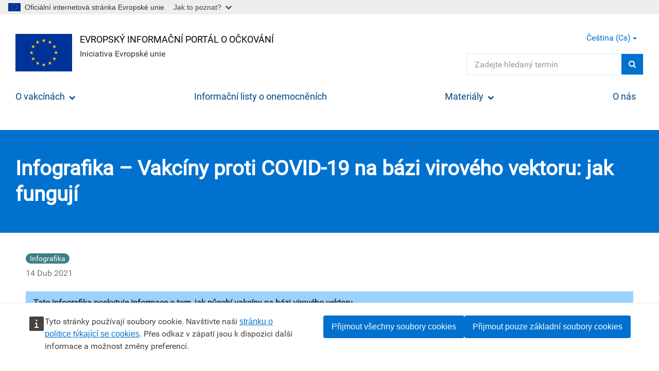

--- FILE ---
content_type: text/html; charset=UTF-8
request_url: https://vaccination-info.europa.eu/cs/publications-data/infografika-vakciny-proti-covid-19-na-bazi-viroveho-vektoru-jak-funguji
body_size: 10476
content:
<!DOCTYPE html>
<html  lang="cs" dir="ltr" prefix="og: https://ogp.me/ns#">
  <head>
    <meta charset="utf-8" />
<meta name="description" content="Tato infografika poskytuje informace o tom, jak působí vakcíny na bázi virového vektoru." />
<meta name="abstract" content="Tato infografika poskytuje informace o tom, jak působí vakcíny na bázi virového vektoru." />
<link rel="image_src" href="https://vaccination-info.europa.eu/sites/default/files/styles/is_large/public/images/Screenshot%202021-02-08%20125715.png?itok=8RyJkbl_" />
<meta property="og:site_name" content="Evropský informační portál o očkování" />
<meta property="og:type" content="Data" />
<meta property="og:url" content="https://vaccination-info.europa.eu/cs/publications-data/infografika-vakciny-proti-covid-19-na-bazi-viroveho-vektoru-jak-funguji" />
<meta property="og:title" content="Infografika – Vakcíny proti COVID-19 na bázi virového vektoru: jak fungují" />
<meta property="og:description" content="Tato infografika poskytuje informace o tom, jak působí vakcíny na bázi virového vektoru." />
<meta property="og:image" content="https://vaccination-info.europa.eu/sites/default/files/styles/is_large/public/images/Screenshot%202021-02-08%20125715.png?itok=8RyJkbl_" />
<meta property="og:image:url" content="https://vaccination-info.europa.eu/sites/default/files/styles/is_large/public/images/Screenshot%202021-02-08%20125715.png?itok=8RyJkbl_" />
<meta property="og:updated_time" content="2021-04-14" />
<meta property="article:published_time" content="2021-04-14T16:33:48+0200" />
<meta name="twitter:card" content="summary" />
<meta name="twitter:description" content="Tato infografika poskytuje informace o tom, jak působí vakcíny na bázi virového vektoru." />
<meta name="twitter:title" content="Infografika – Vakcíny proti COVID-19 na bázi virového vektoru: jak fungují" />
<meta name="twitter:image" content="https://vaccination-info.europa.eu/sites/default/files/styles/is_large/public/images/Screenshot%202021-02-08%20125715.png?itok=8RyJkbl_" />
<meta name="MobileOptimized" content="width" />
<meta name="HandheldFriendly" content="true" />
<meta name="viewport" content="width=device-width, initial-scale=1.0" />
<link rel="icon" href="/sites/default/themes/ecdc_vaccine/favicon.ico" type="image/vnd.microsoft.icon" />
<link rel="alternate" hreflang="en" href="https://vaccination-info.europa.eu/en/publications-data/infographic-viral-vector-vaccines-against-covid-19-how-they-work" />
<link rel="alternate" hreflang="bg" href="https://vaccination-info.europa.eu/bg/publications-data/infografika-vaksini-s-virusen-vektor-sreschu-covid-19-kak-deystvat" />
<link rel="alternate" hreflang="cs" href="https://vaccination-info.europa.eu/cs/publications-data/infografika-vakciny-proti-covid-19-na-bazi-viroveho-vektoru-jak-funguji" />
<link rel="alternate" hreflang="da" href="https://vaccination-info.europa.eu/da/publications-data/infografik-virusvektorvacciner-mod-covid-19-saadan-virker-de" />
<link rel="alternate" hreflang="nl" href="https://vaccination-info.europa.eu/nl/publications-data/infographic-zo-werken-virale-vectorvaccins-tegen-covid-19" />
<link rel="alternate" hreflang="et" href="https://vaccination-info.europa.eu/et/publications-data/infograafik-kuidas-viirusvektoril-pohinevad-vaktsiinid-toimivad-covid-19-vastu" />
<link rel="alternate" hreflang="fi" href="https://vaccination-info.europa.eu/fi/publications-data/infograafi-nain-virusvektorirokotteet-toimivat-covid-19-tautia-vastaan" />
<link rel="alternate" hreflang="fr" href="https://vaccination-info.europa.eu/fr/publications-data/infographie-les-vaccins-vecteur-viral-contre-la-covid-19-comment-fonctionnent-ils" />
<link rel="alternate" hreflang="de" href="https://vaccination-info.europa.eu/de/publications-data/infografik-virale-vektorimpfstoffe-gegen-covid-19-wie-funktionieren-sie" />
<link rel="alternate" hreflang="el" href="https://vaccination-info.europa.eu/el/publications-data/enimerotiko-grafima-embolia-iikon-foreon-kata-tis-nosoy-covid-19-pos-leitoyrgoyn" />
<link rel="alternate" hreflang="hu" href="https://vaccination-info.europa.eu/hu/publications-data/infografika-covid19-elleni-virusvektor-vakcinak-mukodese" />
<link rel="alternate" hreflang="is" href="https://vaccination-info.europa.eu/is/publications-data/upplysingamynd-veiruferjuboluefni-gegn-covid-19-hvernig-thau-virka" />
<link rel="alternate" hreflang="ga" href="https://vaccination-info.europa.eu/ga/publications-data/grafaic-faisneise-vacsaini-veicteora-vireasacha-aghaidh-covid-19-chaoi-n-oibrionn" />
<link rel="alternate" hreflang="it" href="https://vaccination-info.europa.eu/it/publications-data/infografica-vaccini-vettore-virale-contro-la-covid-19-come-funzionano" />
<link rel="alternate" hreflang="lv" href="https://vaccination-info.europa.eu/lv/publications-data/infografika-virusa-vektora-vakcinas-pret-covid-19-ka-tas-darbojas" />
<link rel="alternate" hreflang="lt" href="https://vaccination-info.europa.eu/lt/publications-data/infografikas-virusiniu-vektoriu-vakcinos-nuo-covid-19-kaip-jos-veikia" />
<link rel="alternate" hreflang="mt" href="https://vaccination-info.europa.eu/mt/publications-data/infografika-vaccini-abbazi-ta-vettur-virali-kontra-l-covid-19-kif-jahdmu" />
<link rel="alternate" hreflang="nb" href="https://vaccination-info.europa.eu/nb/publications-data/infografikk-viral-vektor-vaksiner-mot-covid-19-hvordan-de-fungerer" />
<link rel="alternate" hreflang="pl" href="https://vaccination-info.europa.eu/pl/publications-data/infografika-szczepionki-wektorowe-przeciwko-covid-19-jak-dzialaja" />
<link rel="alternate" hreflang="pt-pt" href="https://vaccination-info.europa.eu/pt/publications-data/infografia-vacinas-de-vetor-viral-contra-covid-19-como-funcionam" />
<link rel="alternate" hreflang="ro" href="https://vaccination-info.europa.eu/ro/publications-data/infografic-vaccinuri-cu-vector-viral-impotriva-covid-19-cum-actioneaza" />
<link rel="alternate" hreflang="sk" href="https://vaccination-info.europa.eu/sk/publications-data/infografika-vakciny-na-baze-virusoveho-vektora-proti-ochoreniu-covid-19-ako" />
<link rel="alternate" hreflang="sl" href="https://vaccination-info.europa.eu/sl/publications-data/infografika-kako-delujejo-cepiva-z-virusnim-vektorjem-proti-covidu-19" />
<link rel="alternate" hreflang="es" href="https://vaccination-info.europa.eu/es/publications-data/infografia-vacunas-vectoriales-viricas-contra-la-covid-19-como-funcionan" />
<link rel="alternate" hreflang="sv" href="https://vaccination-info.europa.eu/sv/publications-data/infografik-virusvektorvacciner-mot-covid-19-sa-fungerar-de" />
<link rel="alternate" hreflang="hr" href="https://vaccination-info.europa.eu/hr/publications-data/inforgrafika-cjepiva-protiv-bolesti-covid-19-koja-sadrzavaju-virusne-vektore-kako" />
<link rel="canonical" href="https://vaccination-info.europa.eu/cs/publications-data/infografika-vakciny-proti-covid-19-na-bazi-viroveho-vektoru-jak-funguji" />
<link rel="shortlink" href="https://vaccination-info.europa.eu/cs/node/208" />

    <title>Infografika – Vakcíny proti COVID-19 na bázi virového vektoru: jak fungují</title>
    <link rel="stylesheet" media="all" href="/sites/default/files/css/css_kWZV5vlUyfxHUF9EjNuh99hQAj5ibEA3QY8E4QswGnk.css?delta=0&amp;language=cs&amp;theme=ecdc_vaccine&amp;include=eJx1yEEOgCAMBMAPEfsksmoNREpJW6L-3otXjzPoUQw3iXCfaVUND8OgwyB8qZ2J72i1n7TbHGjLx-QM20rGqBkzdFMZjYPp55M_Hiy0wvkFlEIuVA" />
<link rel="stylesheet" media="all" href="/sites/default/files/css/css_i0IcXKope9kKYYRaOth-kbryCUy0MAsA9UOKpziLs_M.css?delta=1&amp;language=cs&amp;theme=ecdc_vaccine&amp;include=eJx1yEEOgCAMBMAPEfsksmoNREpJW6L-3otXjzPoUQw3iXCfaVUND8OgwyB8qZ2J72i1n7TbHGjLx-QM20rGqBkzdFMZjYPp55M_Hiy0wvkFlEIuVA" />

    
  </head>
  <body class="path--publications-data-infografika-vakciny-proti-covid-19-na-bazi-viroveho-vektoru-jak-funguji path-node page-node-type-ct-data has-glyphicons">
    <a href="#main-content" class="visually-hidden focusable skip-link">
      Přejít na hlavní obsah
    </a>
    <script type="application/json">{"utility":"globan","theme":"light","logo":true,"link":true,"mode":false}</script>

      <div class="dialog-off-canvas-main-canvas" data-off-canvas-main-canvas>
    
<div class="page-wrapper">
              
      <header id="navbar" role="banner">
        <section class="section section--navbar-header">
  <div class="container-fluid">
    <div class="section__inner">
                  <div class="navbar-header">
              <div class="row">
                <div class="col-xs-12">
                  <div class="region region-navigation">
                    <div class="branding">
                      <div class="branding-left">
                          <div class="region region-navigation-left">
      <div class="ecdc-branding clearfix">
    <div class="ecdc-branding-container">
          <a class="logo navbar-btn pull-left" href="/cs" title="Domů" rel="home">
        <img src="/sites/default/themes/ecdc_vaccine/images/ecdc-vaccine-logo.png" alt="Domů" />
      </a>
          <div class="ecdc-branding-info">
                      <p class="name navbar-brand"><a href="/cs" title="Domů" rel="home">Evropský informační portál o očkování</a></p>
                    <p class="navbar-text">Iniciativa Evropské unie</p>
            </div>
    </div>
  </div>

  </div>

                      </div>
                      <div class="branding-body media-middle">
                        
                      </div>
                      <div class="branding-right">
                          <div class="region region-navigation-right">
    <section class="f-global-search-form block block-f-search block-f-global-search-form clearfix" data-drupal-selector="f-global-search-form" id="block-ecdc-vaccine-bk-search-form">
  
    

      <form action="/cs/search" method="get" accept-charset="UTF-8">
  <div class="form--inline form-inline clearfix js-form-wrapper form-wrapper" data-drupal-selector="edit-wrapper"><div class="form-item js-form-item form-type-search-api-autocomplete js-form-type-search-api-autocomplete form-item-s js-form-item-s form-no-label form-group form-autocomplete">
  
  
  <div class="input-group"><input class="add-clear f-search-autocomplete form-autocomplete form-text form-control" data-drupal-selector="edit-s" data-search-api-autocomplete-search="vw_search" data-autocomplete-path="/cs/search_api_autocomplete/vw_search?display=all" type="text" name="s" value="" size="60" maxlength="128" placeholder="Zadejte hledaný termín" /><span class="input-group-btn"><button type="submit" class="button js-form-submit form-submit btn-primary btn icon-only"><span class="sr-only">Hledání</span><i class="fa fa-search" aria-hidden="true"></i></button></span></div>

  
  
  </div>
</div>

</form>

  </section>

<div  class="f-global-search-form block block-f-search block-f-global-search-form visible-xs visible-sm visible-md" data-drupal-selector="f-global-search-form-2" id="block-ecdc-vaccine-bk-search-form-mobile-nav">
  <button class="btn btn-lg btn-search collapsed" type="button" data-toggle="collapse" data-target="#mobile-search" aria-label="Search">
    <span class="fa fa-search" aria-hidden="true"></span>
  </button>

  <div class="collapse" id="mobile-search" tabindex="-1" aria-labelledby="mobile-search-label" aria-hidden="true" data-collapse-group="navbar">
    <h4  class="mobile-search-title sr-only" id="mobile-search-label">Hledání</h4>
    <div class="mobile-search-body">
      <form action="/cs/search" method="get" accept-charset="UTF-8">
  <div class="form--inline form-inline clearfix js-form-wrapper form-wrapper" data-drupal-selector="edit-wrapper"><div class="form-item js-form-item form-type-search-api-autocomplete js-form-type-search-api-autocomplete form-item-s js-form-item-s form-no-label form-group form-autocomplete">
  
  
  <div class="input-group"><input class="add-clear f-search-autocomplete form-autocomplete form-text form-control" data-drupal-selector="edit-s" data-search-api-autocomplete-search="vw_search" data-autocomplete-path="/cs/search_api_autocomplete/vw_search?display=all" type="text" name="s" value="" size="60" maxlength="128" placeholder="Zadejte hledaný termín" /><span class="input-group-btn"><button type="submit" class="button js-form-submit form-submit btn-primary btn icon-only"><span class="sr-only">Hledání</span><i class="fa fa-search" aria-hidden="true"></i></button></span></div>

  
  
  </div>
</div>

</form>

    </div>
  </div>
</div>
<section class="language-switcher-language-url block block-language block-language-blocklanguage-interface clearfix" id="block-ecdc-vaccine-bk-language-switcher" role="navigation">
  
    

                              <a class="btn collapsed" data-toggle="collapse" data-target="#lang-switcher" role="button" aria-expanded="false" aria-controls="lang-switcher">
        Čeština (cs)
        <span class="caret"></span>
      </a>
                                                                                                                                                
  <ul class="links collapse" id="lang-switcher" data-collapse-group="navbar">
    
        <li hreflang="en" data-drupal-link-system-path="node/208"><a href="/en/publications-data/infographic-viral-vector-vaccines-against-covid-19-how-they-work" class="language-link" hreflang="en" data-drupal-link-system-path="node/208">English (en)</a></li>

              <li hreflang="bg" data-drupal-link-system-path="node/208"><a href="/bg/publications-data/infografika-vaksini-s-virusen-vektor-sreschu-covid-19-kak-deystvat" class="language-link" hreflang="bg" data-drupal-link-system-path="node/208">Български (bg)</a></li>      <li hreflang="cs" data-drupal-link-system-path="node/208" class="is-active" aria-current="page"><a href="/cs/publications-data/infografika-vakciny-proti-covid-19-na-bazi-viroveho-vektoru-jak-funguji" class="language-link is-active" hreflang="cs" data-drupal-link-system-path="node/208" aria-current="page">Čeština (cs)</a></li>      <li hreflang="da" data-drupal-link-system-path="node/208"><a href="/da/publications-data/infografik-virusvektorvacciner-mod-covid-19-saadan-virker-de" class="language-link" hreflang="da" data-drupal-link-system-path="node/208">Dansk (da)</a></li>      <li hreflang="nl" data-drupal-link-system-path="node/208"><a href="/nl/publications-data/infographic-zo-werken-virale-vectorvaccins-tegen-covid-19" class="language-link" hreflang="nl" data-drupal-link-system-path="node/208">Nederlands (nl)</a></li>      <li hreflang="et" data-drupal-link-system-path="node/208"><a href="/et/publications-data/infograafik-kuidas-viirusvektoril-pohinevad-vaktsiinid-toimivad-covid-19-vastu" class="language-link" hreflang="et" data-drupal-link-system-path="node/208">Eesti (et)</a></li>      <li hreflang="fi" data-drupal-link-system-path="node/208"><a href="/fi/publications-data/infograafi-nain-virusvektorirokotteet-toimivat-covid-19-tautia-vastaan" class="language-link" hreflang="fi" data-drupal-link-system-path="node/208">Suomi (fi)</a></li>      <li hreflang="fr" data-drupal-link-system-path="node/208"><a href="/fr/publications-data/infographie-les-vaccins-vecteur-viral-contre-la-covid-19-comment-fonctionnent-ils" class="language-link" hreflang="fr" data-drupal-link-system-path="node/208">Français (fr)</a></li>      <li hreflang="de" data-drupal-link-system-path="node/208"><a href="/de/publications-data/infografik-virale-vektorimpfstoffe-gegen-covid-19-wie-funktionieren-sie" class="language-link" hreflang="de" data-drupal-link-system-path="node/208">Deutsch (de)</a></li>      <li hreflang="el" data-drupal-link-system-path="node/208"><a href="/el/publications-data/enimerotiko-grafima-embolia-iikon-foreon-kata-tis-nosoy-covid-19-pos-leitoyrgoyn" class="language-link" hreflang="el" data-drupal-link-system-path="node/208">Ελληνικά (el)</a></li>      <li hreflang="hu" data-drupal-link-system-path="node/208"><a href="/hu/publications-data/infografika-covid19-elleni-virusvektor-vakcinak-mukodese" class="language-link" hreflang="hu" data-drupal-link-system-path="node/208">Magyar (hu)</a></li>      <li hreflang="is" data-drupal-link-system-path="node/208"><a href="/is/publications-data/upplysingamynd-veiruferjuboluefni-gegn-covid-19-hvernig-thau-virka" class="language-link" hreflang="is" data-drupal-link-system-path="node/208">Íslenska (is)</a></li>      <li hreflang="ga" data-drupal-link-system-path="node/208"><a href="/ga/publications-data/grafaic-faisneise-vacsaini-veicteora-vireasacha-aghaidh-covid-19-chaoi-n-oibrionn" class="language-link" hreflang="ga" data-drupal-link-system-path="node/208">Gaeilge (ga)</a></li>      <li hreflang="it" data-drupal-link-system-path="node/208"><a href="/it/publications-data/infografica-vaccini-vettore-virale-contro-la-covid-19-come-funzionano" class="language-link" hreflang="it" data-drupal-link-system-path="node/208">Italiano (it)</a></li>      <li hreflang="lv" data-drupal-link-system-path="node/208"><a href="/lv/publications-data/infografika-virusa-vektora-vakcinas-pret-covid-19-ka-tas-darbojas" class="language-link" hreflang="lv" data-drupal-link-system-path="node/208">Latviešu (lv)</a></li>      <li hreflang="lt" data-drupal-link-system-path="node/208"><a href="/lt/publications-data/infografikas-virusiniu-vektoriu-vakcinos-nuo-covid-19-kaip-jos-veikia" class="language-link" hreflang="lt" data-drupal-link-system-path="node/208">Lietuvių (lt)</a></li>      <li hreflang="mt" data-drupal-link-system-path="node/208"><a href="/mt/publications-data/infografika-vaccini-abbazi-ta-vettur-virali-kontra-l-covid-19-kif-jahdmu" class="language-link" hreflang="mt" data-drupal-link-system-path="node/208">Malti (mt)</a></li>      <li hreflang="nb" data-drupal-link-system-path="node/208"><a href="/nb/publications-data/infografikk-viral-vektor-vaksiner-mot-covid-19-hvordan-de-fungerer" class="language-link" hreflang="nb" data-drupal-link-system-path="node/208">Norsk (nb)</a></li>      <li hreflang="pl" data-drupal-link-system-path="node/208"><a href="/pl/publications-data/infografika-szczepionki-wektorowe-przeciwko-covid-19-jak-dzialaja" class="language-link" hreflang="pl" data-drupal-link-system-path="node/208">Polski (pl)</a></li>      <li hreflang="pt-pt" data-drupal-link-system-path="node/208"><a href="/pt/publications-data/infografia-vacinas-de-vetor-viral-contra-covid-19-como-funcionam" class="language-link" hreflang="pt-pt" data-drupal-link-system-path="node/208">Português (pt)</a></li>      <li hreflang="ro" data-drupal-link-system-path="node/208"><a href="/ro/publications-data/infografic-vaccinuri-cu-vector-viral-impotriva-covid-19-cum-actioneaza" class="language-link" hreflang="ro" data-drupal-link-system-path="node/208">Română (ro)</a></li>      <li hreflang="sk" data-drupal-link-system-path="node/208"><a href="/sk/publications-data/infografika-vakciny-na-baze-virusoveho-vektora-proti-ochoreniu-covid-19-ako" class="language-link" hreflang="sk" data-drupal-link-system-path="node/208">Slovenčina (sk)</a></li>      <li hreflang="sl" data-drupal-link-system-path="node/208"><a href="/sl/publications-data/infografika-kako-delujejo-cepiva-z-virusnim-vektorjem-proti-covidu-19" class="language-link" hreflang="sl" data-drupal-link-system-path="node/208">Slovenščina (sl)</a></li>      <li hreflang="es" data-drupal-link-system-path="node/208"><a href="/es/publications-data/infografia-vacunas-vectoriales-viricas-contra-la-covid-19-como-funcionan" class="language-link" hreflang="es" data-drupal-link-system-path="node/208">Español (es)</a></li>      <li hreflang="sv" data-drupal-link-system-path="node/208"><a href="/sv/publications-data/infografik-virusvektorvacciner-mot-covid-19-sa-fungerar-de" class="language-link" hreflang="sv" data-drupal-link-system-path="node/208">Svenska (sv)</a></li>      <li hreflang="hr" data-drupal-link-system-path="node/208"><a href="/hr/publications-data/inforgrafika-cjepiva-protiv-bolesti-covid-19-koja-sadrzavaju-virusne-vektore-kako" class="language-link" hreflang="hr" data-drupal-link-system-path="node/208">Hrvatski (hr)</a></li></ul>
  </section>

<div  id="block-ecdc-vaccine-bk-main-navigation-mobile" class="block block-menu-block block-menu-blockmain visible-xs visible-sm visible-md">
  
  <button class="btn btn-lg btn-nav"
          type="button"
          data-mmenu-nav="#main-navigation-mobile"
          data-mmenu-position="right"
          aria-label="Menu"
          aria-controls="main-navigation-mobile">
    <span class="fa fa-bars" aria-hidden="true"></span>
  </button>

  <nav class="nav navbar--offcanvas mmenu-only" id="main-navigation-mobile" role="navigation">
          
            <ul>
                    <li>
                        <a href="/cs/o-vakcinach" data-drupal-link-system-path="node/232">O vakcínách</a>

                                      <ul>
                    <li>
                        <a href="/cs/o-vakcinach/prinosy-ockovani" data-drupal-link-system-path="node/235">Přínosy očkování</a>

                      </li>
                <li>
                        <a href="/cs/o-vakcinach/bezpecnost-nezadouci-ucinky-vakcin" data-drupal-link-system-path="node/239">Bezpečnost a nežádoucí účinky vakcín</a>

                      </li>
                <li>
                        <a href="/cs/o-vakcinach/jak-funguji-vakciny" data-drupal-link-system-path="node/238">Jak fungují vakcíny</a>

                                      <ul>
                    <li>
                        <a href="/cs/o-vakcinach/jak-funguji-vakciny/ucinnost-vakcin" data-drupal-link-system-path="node/13">Účinnost vakcín</a>

                      </li>
      
          </ul>
  
                      </li>
                <li>
                        <a href="/cs/o-vakcinach/schvalovani-vakcin-v-eu" data-drupal-link-system-path="node/233">Schvalování vakcín v EU</a>

                      </li>
                <li>
                        <a href="/cs/o-vakcinach/kdy-se-nechat-ockovat" data-drupal-link-system-path="node/28">Kdy se nechat očkovat</a>

                                      <ul>
                    <li>
                        <a href="/cs/o-vakcinach/kdy-se-nechat-ockovat/ockovaci-kalendare-v-zemich-euehp" data-drupal-link-system-path="node/237">Očkovací kalendáře v zemích EU/EHP</a>

                      </li>
                <li>
                        <a href="/cs/o-vakcinach/kdy-se-nechat-ockovat/povinne-nebo-doporucene-ockovani" data-drupal-link-system-path="node/33">Povinné nebo doporučené očkování</a>

                      </li>
                <li>
                        <a href="/cs/o-vakcinach/kdy-se-nechat-ockovat/dozente-ockovani-preockovani" data-drupal-link-system-path="node/34">Dožeňte očkování a přeočkování</a>

                      </li>
      
          </ul>
  
                      </li>
                <li>
                        <a href="/cs/novi-nastavajici-rodice" data-drupal-link-system-path="node/254">Noví a nastávající rodiče</a>

                                      <ul>
                    <li>
                        <a href="/cs/o-vakcinach/novi-nastavajici-rodice/ockovani-pred-otehotnenim" data-drupal-link-system-path="node/255">Očkování před otěhotněním</a>

                      </li>
                <li>
                        <a href="/cs/o-vakcinach/novi-nastavajici-rodice/ockovani-behem-tehotenstvi" data-drupal-link-system-path="node/256">Očkování během těhotenství</a>

                      </li>
      
          </ul>
  
                      </li>
                <li>
                        <a href="/cs/o-vakcinach/historie-ockovani" data-drupal-link-system-path="node/251">Historie očkování</a>

                                      <ul>
                    <li>
                        <a href="/cs/o-vakcinach/historie-ockovani/co-nas-ceka-v-blizke-budoucnosti-budoucnost-vyvoje-vakcin" data-drupal-link-system-path="node/252">Budoucnost vývoje vakcín</a>

                      </li>
      
          </ul>
  
                      </li>
      
          </ul>
  
                      </li>
                <li>
                        <a href="/cs/informacni-listy-o-onemocnenich" data-drupal-link-system-path="node/14">Informační listy o onemocněních</a>

                      </li>
                <li>
                        <a href="/cs/materialy" data-drupal-link-system-path="node/226">Materiály</a>

                                      <ul>
                    <li>
                        <a href="/cs/materialy/informace-od-zdravotnickych-organu-euehp" data-drupal-link-system-path="node/245">Informace od zdravotnických orgánů EU/EHP</a>

                      </li>
                <li>
                        <a href="/cs/resources/multimedia" data-drupal-link-system-path="node/227">Multimédia</a>

                      </li>
                <li>
                        <a href="/cs/materialy/infografika" data-drupal-link-system-path="node/228">Infografika</a>

                      </li>
                <li>
                        <a href="https://www.ecdc.europa.eu/en/surveillance-atlas-infectious-diseases">Nejnovější údaje o dozoru v EU</a>

                      </li>
                <li>
                        <a href="/cs/materialy/soubor-nastroju-pro-komunikaci-o-ockovani" data-drupal-link-system-path="node/265">Soubor nástrojů pro komunikaci o očkování</a>

                      </li>
      
          </ul>
  
                      </li>
                <li>
                        <a href="/cs/o-nas" data-drupal-link-system-path="node/5">O nás</a>

                      </li>
      
          </ul>
  

      </nav>
</div>

  </div>

                      </div>
                    </div>
                  </div>
                </div>
              </div>
            </div>
              </div>
  </div>
</section>
      </header>

      <section class="section section--navbar-main" id="navbar-main">
  <div class="container-fluid">
    <div class="section__inner">
                <nav role="navigation">
                            <div class="region region-navigation-collapsible">
    <nav role="navigation" aria-labelledby="block-ecdc-vaccine-bk-main-navigation-menu" id="block-ecdc-vaccine-bk-main-navigation">
            
  <h2 class="visually-hidden" id="block-ecdc-vaccine-bk-main-navigation-menu">Main Navigation</h2>
  

        
      <ul class="menu menu--main nav navbar-nav navbar-nav--primary navbar-nav--dropdown">
                              <li class="expanded dropdown first">
                              
                                
          
                                
          <a href="/cs/o-vakcinach" class="dropdown-toggle" data-toggle="dropdown" data-drupal-link-system-path="node/232">O vakcínách <i class="fa fa-chevron-down" aria-hidden="true"></i></a>

                            <ul class="dropdown-menu dropdown-menu-multilevel">
                              <li class="first">
                              
          
          
          
          <a href="/cs/o-vakcinach" data-drupal-link-system-path="node/232">Přehled</a>

                  </li>
                              <li>
                              
          
          
          
          <a href="/cs/o-vakcinach/prinosy-ockovani" data-drupal-link-system-path="node/235">Přínosy očkování</a>

                  </li>
                              <li>
                              
          
          
          
          <a href="/cs/o-vakcinach/bezpecnost-nezadouci-ucinky-vakcin" data-drupal-link-system-path="node/239">Bezpečnost a nežádoucí účinky vakcín</a>

                  </li>
                              <li class="expanded dropdown">
                              
                                
          
                                
          <a href="/cs/o-vakcinach/jak-funguji-vakciny" class="dropdown-toggle" data-toggle="dropdown" data-drupal-link-system-path="node/238">Jak fungují vakcíny <i class="fa fa-chevron-down" aria-hidden="true"></i></a>

                            <ul class="dropdown-menu dropdown-menu-multilevel">
                              <li class="first">
                              
          
          
          
          <a href="/cs/o-vakcinach/jak-funguji-vakciny" data-drupal-link-system-path="node/238">Přehled</a>

                  </li>
                              <li class="last">
                              
          
          
          
          <a href="/cs/o-vakcinach/jak-funguji-vakciny/ucinnost-vakcin" data-drupal-link-system-path="node/13">Účinnost vakcín</a>

                  </li>
          </ul>
  
                  </li>
                              <li>
                              
          
          
          
          <a href="/cs/o-vakcinach/schvalovani-vakcin-v-eu" data-drupal-link-system-path="node/233">Schvalování vakcín v EU</a>

                  </li>
                              <li class="expanded dropdown">
                              
                                
          
                                
          <a href="/cs/o-vakcinach/kdy-se-nechat-ockovat" class="dropdown-toggle" data-toggle="dropdown" data-drupal-link-system-path="node/28">Kdy se nechat očkovat <i class="fa fa-chevron-down" aria-hidden="true"></i></a>

                            <ul class="dropdown-menu dropdown-menu-multilevel">
                              <li class="first">
                              
          
          
          
          <a href="/cs/o-vakcinach/kdy-se-nechat-ockovat" data-drupal-link-system-path="node/28">Přehled</a>

                  </li>
                              <li>
                              
          
          
          
          <a href="/cs/o-vakcinach/kdy-se-nechat-ockovat/ockovaci-kalendare-v-zemich-euehp" data-drupal-link-system-path="node/237">Očkovací kalendáře v zemích EU/EHP</a>

                  </li>
                              <li>
                              
          
          
          
          <a href="/cs/o-vakcinach/kdy-se-nechat-ockovat/povinne-nebo-doporucene-ockovani" data-drupal-link-system-path="node/33">Povinné nebo doporučené očkování</a>

                  </li>
                              <li class="last">
                              
          
          
          
          <a href="/cs/o-vakcinach/kdy-se-nechat-ockovat/dozente-ockovani-preockovani" data-drupal-link-system-path="node/34">Dožeňte očkování a přeočkování</a>

                  </li>
          </ul>
  
                  </li>
                              <li class="expanded dropdown">
                              
                                
          
                                
          <a href="/cs/novi-nastavajici-rodice" class="dropdown-toggle" data-toggle="dropdown" data-drupal-link-system-path="node/254">Noví a nastávající rodiče <i class="fa fa-chevron-down" aria-hidden="true"></i></a>

                            <ul class="dropdown-menu dropdown-menu-multilevel">
                              <li class="first">
                              
          
          
          
          <a href="/cs/novi-nastavajici-rodice" data-drupal-link-system-path="node/254">Přehled</a>

                  </li>
                              <li>
                              
          
          
          
          <a href="/cs/o-vakcinach/novi-nastavajici-rodice/ockovani-pred-otehotnenim" data-drupal-link-system-path="node/255">Očkování před otěhotněním</a>

                  </li>
                              <li class="last">
                              
          
          
          
          <a href="/cs/o-vakcinach/novi-nastavajici-rodice/ockovani-behem-tehotenstvi" data-drupal-link-system-path="node/256">Očkování během těhotenství</a>

                  </li>
          </ul>
  
                  </li>
                              <li class="expanded dropdown last">
                              
                                
          
                                
          <a href="/cs/o-vakcinach/historie-ockovani" class="dropdown-toggle" data-toggle="dropdown" data-drupal-link-system-path="node/251">Historie očkování <i class="fa fa-chevron-down" aria-hidden="true"></i></a>

                            <ul class="dropdown-menu dropdown-menu-multilevel">
                              <li class="first">
                              
          
          
          
          <a href="/cs/o-vakcinach/historie-ockovani" data-drupal-link-system-path="node/251">Přehled</a>

                  </li>
                              <li class="last">
                              
          
          
          
          <a href="/cs/o-vakcinach/historie-ockovani/co-nas-ceka-v-blizke-budoucnosti-budoucnost-vyvoje-vakcin" data-drupal-link-system-path="node/252">Budoucnost vývoje vakcín</a>

                  </li>
          </ul>
  
                  </li>
          </ul>
  
                  </li>
                              <li>
                              
          
          
          
          <a href="/cs/informacni-listy-o-onemocnenich" data-drupal-link-system-path="node/14">Informační listy o onemocněních</a>

                  </li>
                              <li class="expanded dropdown">
                              
                                
          
                                
          <a href="/cs/materialy" class="dropdown-toggle" data-toggle="dropdown" data-drupal-link-system-path="node/226">Materiály <i class="fa fa-chevron-down" aria-hidden="true"></i></a>

                            <ul class="dropdown-menu dropdown-menu-multilevel">
                              <li class="first">
                              
          
          
          
          <a href="/cs/materialy" data-drupal-link-system-path="node/226">Přehled</a>

                  </li>
                              <li>
                              
          
          
          
          <a href="/cs/materialy/informace-od-zdravotnickych-organu-euehp" data-drupal-link-system-path="node/245">Informace od zdravotnických orgánů EU/EHP</a>

                  </li>
                              <li>
                              
          
          
          
          <a href="/cs/resources/multimedia" data-drupal-link-system-path="node/227">Multimédia</a>

                  </li>
                              <li>
                              
          
          
          
          <a href="/cs/materialy/infografika" data-drupal-link-system-path="node/228">Infografika</a>

                  </li>
                              <li>
                              
          
          
          
          <a href="https://www.ecdc.europa.eu/en/surveillance-atlas-infectious-diseases">Nejnovější údaje o dozoru v EU</a>

                  </li>
                              <li class="last">
                              
          
          
          
          <a href="/cs/materialy/soubor-nastroju-pro-komunikaci-o-ockovani" data-drupal-link-system-path="node/265">Soubor nástrojů pro komunikaci o očkování</a>

                  </li>
          </ul>
  
                  </li>
                              <li class="last">
                              
          
          
          
          <a href="/cs/o-nas" data-drupal-link-system-path="node/5">O nás</a>

                  </li>
          </ul>
  

  </nav>

  </div>

                      </nav>
            </div>
  </div>
</section>

      
  <div class="page-content">
              <main role="main" class="page-content-main js-quickedit-main-content">
                                        <div class="region region-header-top">
      <section class="section section--page-title">
  <div class="container-fluid">
    <div class="section__inner">
          <h1 class="h1">
<span>Infografika – Vakcíny proti COVID-19 na bázi virového vektoru: jak fungují</span>
</h1>
      </div>
  </div>
</section>


  </div>

                  
                                                    <section class="section section--breadcrumbs">
  <div class="container-fluid">
    <div class="section__inner">
                        <div class="row">
                    <div class="col-xs-12">
                        <div class="region region-header">
    <div data-drupal-messages-fallback class="hidden"></div>

  </div>

                    </div>
                  </div>
                    </div>
  </div>
</section>
                              
                        
                <a id="main-content" tabindex="-1"></a>
            <div class="region region-content">
      
<section class="section section--no-pb section--no-border">
  <div class="container-fluid">
    <div class="section__inner">
                        <div class="row">
                
        
        <div  class="col-xs-12 center-block ecdc-inpage-nav-content" >
                    <section  class="section section--no-pb section--no-border ct ct--view-30">
            <div class="ct__page-content">
              

              
                              <div class="ct__meta__block ct__meta__block--top">
                      
  <span class="badge-primary">
      Infografika
    </span>  <div class="ct__meta">
    
    
              <span class="ct__meta__value"><time datetime="2021-04-14T16:33:48+02:00">14 Dub 2021</time>
</span>
      
        </div>


                </div>
              
              
                                  
      <p class="ct__page-description ct__highlight">Tato infografika poskytuje informace o tom, jak působí vakcíny na bázi virového vektoru.</p>
      
  


  
    <div class="image">
    <img loading="lazy" zoom="zoom" class="img img-rounded img-responsive" src="https://vaccination-info.europa.eu/sites/default/files/styles/is_large/public/images/Viral-vector-vaccine-infographic-CS.png?itok=Cxn0Kc4Q" width="2856" height="7325" alt="Infografika – Vakcíny proti COVID-19 na bázi virového vektoru: jak fungují" data-original="https://vaccination-info.europa.eu/sites/default/files/styles/is_full/public/images/Viral-vector-vaccine-infographic-CS.png?itok=dAcolTBX" />
</div>






              
                                                                        <div class="download download--block">
                  <h2 class="h3 download__title">Stáhnout</h2>
                                                          <div class="download__item download__item--with-image media">
                                              <div class="media-left">
                          
    <figure class="image">
  <img loading="lazy" src="/sites/default/files/styles/is_thumbnail/public/images/Screenshot%202021-02-08%20125715.png?itok=2FivC-8S" width="215" height="159" alt="Viral vaccines H" class="img img-responsive" />
</figure>




                        </div>
                                                                    <div class="media-body media-middle">
                          
  <div  class="media media--type-mb-image media--view-mode-vm-download">
  
  <div class="media-left">
  <i class="media-object fa fa-download" aria-hidden="true"></i>
</div>
<div class="media-body">
  <a href="/sites/default/files/images/Viral-vector-vaccine-infographic-CS.png" type="image/png; length=908709" title="Otevřít Obrázek v novém okně" target="_blank" data-toggle="tooltip" data-placement="bottom">Infografika – Vakcíny proti COVID-19 na bázi virového vektoru: jak fungují</a>
  <span> - CS - [PNG-887.41 KB]</span>
      <ul class="nav nav-pills download__links">
      <li><span>Dostupné také v:</span></li>
              <li><a href="https://vaccination-info.europa.eu/sites/default/files/images/Viral-vector-vaccine-infographic-BG.png" title="Stáhnout verzi v BG" target="_blank">BG</a></li>
              <li><a href="https://vaccination-info.europa.eu/sites/default/files/images/Viral-vector-vaccine-infographic-DA.png" title="Stáhnout verzi v DA" target="_blank">DA</a></li>
              <li><a href="https://vaccination-info.europa.eu/sites/default/files/images/Viral-vector-vaccine-infographic-DE.png" title="Stáhnout verzi v DE" target="_blank">DE</a></li>
              <li><a href="https://vaccination-info.europa.eu/sites/default/files/images/Viral-vector-vaccine-infographic-EL.png" title="Stáhnout verzi v EL" target="_blank">EL</a></li>
              <li><a href="https://vaccination-info.europa.eu/sites/default/files/images/Viral-vector-vaccines-infographic-EN.png" title="Stáhnout verzi v EN" target="_blank">EN</a></li>
              <li><a href="https://vaccination-info.europa.eu/sites/default/files/images/Viral-vector-vaccine-infographic-ES.png" title="Stáhnout verzi v ES" target="_blank">ES</a></li>
              <li><a href="https://vaccination-info.europa.eu/sites/default/files/images/Viral-vector-vaccine-infographic-ET.png" title="Stáhnout verzi v ET" target="_blank">ET</a></li>
              <li><a href="https://vaccination-info.europa.eu/sites/default/files/images/Viral-vector-vaccine-infographic-FI.png" title="Stáhnout verzi v FI" target="_blank">FI</a></li>
              <li><a href="https://vaccination-info.europa.eu/sites/default/files/images/Viral-vector-vaccine-infographic-FR.png" title="Stáhnout verzi v FR" target="_blank">FR</a></li>
              <li><a href="https://vaccination-info.europa.eu/sites/default/files/images/Viral-vector-vaccine-infographic-GA.png" title="Stáhnout verzi v GA" target="_blank">GA</a></li>
              <li><a href="https://vaccination-info.europa.eu/sites/default/files/images/Viral-vector-vaccine-infographic-HR.png" title="Stáhnout verzi v HR" target="_blank">HR</a></li>
              <li><a href="https://vaccination-info.europa.eu/sites/default/files/images/Viral-vector-vaccine-infographic-HU.png" title="Stáhnout verzi v HU" target="_blank">HU</a></li>
              <li><a href="https://vaccination-info.europa.eu/sites/default/files/images/Viral-vector-vaccines-infographic-EN.png" title="Stáhnout verzi v IS" target="_blank">IS</a></li>
              <li><a href="https://vaccination-info.europa.eu/sites/default/files/images/Viral-vector-vaccine-infographic-IT.png" title="Stáhnout verzi v IT" target="_blank">IT</a></li>
              <li><a href="https://vaccination-info.europa.eu/sites/default/files/images/Viral-vector-vaccine-infographic-LT.png" title="Stáhnout verzi v LT" target="_blank">LT</a></li>
              <li><a href="https://vaccination-info.europa.eu/sites/default/files/images/Viral-vector-vaccine-infographic-LV.png" title="Stáhnout verzi v LV" target="_blank">LV</a></li>
              <li><a href="https://vaccination-info.europa.eu/sites/default/files/images/Viral-vector-vaccine-infographic-MT.png" title="Stáhnout verzi v MT" target="_blank">MT</a></li>
              <li><a href="https://vaccination-info.europa.eu/sites/default/files/images/Viral-vector-vaccine-infographic-NL.png" title="Stáhnout verzi v NL" target="_blank">NL</a></li>
              <li><a href="https://vaccination-info.europa.eu/sites/default/files/images/Viral-vector-vaccines-infographic-EN.png" title="Stáhnout verzi v NO" target="_blank">NO</a></li>
              <li><a href="https://vaccination-info.europa.eu/sites/default/files/images/Viral-vector-vaccine-infographic-PL.png" title="Stáhnout verzi v PL" target="_blank">PL</a></li>
              <li><a href="https://vaccination-info.europa.eu/sites/default/files/images/Viral-vector-vaccine-infographic-PT.png" title="Stáhnout verzi v PT" target="_blank">PT</a></li>
              <li><a href="https://vaccination-info.europa.eu/sites/default/files/images/Viral-vector-vaccine-infographic-RO.png" title="Stáhnout verzi v RO" target="_blank">RO</a></li>
              <li><a href="https://vaccination-info.europa.eu/sites/default/files/images/Viral-vector-vaccine-infographic-SK.png" title="Stáhnout verzi v SK" target="_blank">SK</a></li>
              <li><a href="https://vaccination-info.europa.eu/sites/default/files/images/Viral-vector-vaccine-infographic-SL.png" title="Stáhnout verzi v SL" target="_blank">SL</a></li>
              <li><a href="https://vaccination-info.europa.eu/sites/default/files/images/Viral-vector-vaccine-infographic-SV.png" title="Stáhnout verzi v SV" target="_blank">SV</a></li>
          </ul>
  </div>


</div>



                        </div>
                                          </div>
                                        
      <div class="download__item"><div  class="media">
  
  <div class="media-left">
  <i class="media-object fa fa-download" aria-hidden="true"></i>
</div>
<div class="media-body">
  <a href="/sites/default/files/documents/Viral-vector-vaccine-infographic-CS.pdf" type="application/pdf; length=719566" title="Otevřít Soubor v novém okně" target="_blank" data-toggle="tooltip" data-placement="bottom">Infografika – Vakcíny proti COVID-19 na bázi virového vektoru: jak fungují</a>
  <span> - CS - [PDF-702.7 KB]</span>
      <ul class="nav nav-pills download__links">
      <li><span>Dostupné také v:</span></li>
              <li><a href="https://vaccination-info.europa.eu/sites/default/files/documents/Viral-vector-vaccine-infographic-BG.pdf" title="Stáhnout verzi v BG" target="_blank">BG</a></li>
              <li><a href="https://vaccination-info.europa.eu/sites/default/files/documents/Viral-vector-vaccine-infographic-DA.pdf" title="Stáhnout verzi v DA" target="_blank">DA</a></li>
              <li><a href="https://vaccination-info.europa.eu/sites/default/files/documents/Viral-vector-vaccine-infographic-DE.pdf" title="Stáhnout verzi v DE" target="_blank">DE</a></li>
              <li><a href="https://vaccination-info.europa.eu/sites/default/files/documents/Viral-vector-vaccine-infographic-EL.pdf" title="Stáhnout verzi v EL" target="_blank">EL</a></li>
              <li><a href="https://vaccination-info.europa.eu/sites/default/files/documents/Viral-vector-vaccines-infographic-EN.pdf" title="Stáhnout verzi v EN" target="_blank">EN</a></li>
              <li><a href="https://vaccination-info.europa.eu/sites/default/files/documents/Viral-vector-vaccine-infographic-ES.pdf" title="Stáhnout verzi v ES" target="_blank">ES</a></li>
              <li><a href="https://vaccination-info.europa.eu/sites/default/files/documents/Viral-vector-vaccine-infographic-ET.pdf" title="Stáhnout verzi v ET" target="_blank">ET</a></li>
              <li><a href="https://vaccination-info.europa.eu/sites/default/files/documents/Viral-vector-vaccine-infographic-FI.pdf" title="Stáhnout verzi v FI" target="_blank">FI</a></li>
              <li><a href="https://vaccination-info.europa.eu/sites/default/files/documents/Viral-vector-vaccine-infographic-FR.pdf" title="Stáhnout verzi v FR" target="_blank">FR</a></li>
              <li><a href="https://vaccination-info.europa.eu/sites/default/files/documents/Viral-vector-vaccine-infographic-GA.pdf" title="Stáhnout verzi v GA" target="_blank">GA</a></li>
              <li><a href="https://vaccination-info.europa.eu/sites/default/files/documents/Viral-vector-vaccine-infographic-HR.pdf" title="Stáhnout verzi v HR" target="_blank">HR</a></li>
              <li><a href="https://vaccination-info.europa.eu/sites/default/files/documents/Viral-vector-vaccine-infographic-HU.pdf" title="Stáhnout verzi v HU" target="_blank">HU</a></li>
              <li><a href="https://vaccination-info.europa.eu/sites/default/files/documents/Viral-vector-vaccines-infographic-EN.pdf" title="Stáhnout verzi v IS" target="_blank">IS</a></li>
              <li><a href="https://vaccination-info.europa.eu/sites/default/files/documents/Viral-vector-vaccine-infographic-IT.pdf" title="Stáhnout verzi v IT" target="_blank">IT</a></li>
              <li><a href="https://vaccination-info.europa.eu/sites/default/files/documents/Viral-vector-vaccine-infographic-LT_1.pdf" title="Stáhnout verzi v LT" target="_blank">LT</a></li>
              <li><a href="https://vaccination-info.europa.eu/sites/default/files/documents/Viral-vector-vaccine-infographic-LV.pdf" title="Stáhnout verzi v LV" target="_blank">LV</a></li>
              <li><a href="https://vaccination-info.europa.eu/sites/default/files/documents/Viral-vector-vaccine-infographic-MT.pdf" title="Stáhnout verzi v MT" target="_blank">MT</a></li>
              <li><a href="https://vaccination-info.europa.eu/sites/default/files/documents/Viral-vector-vaccine-infographic-NL.pdf" title="Stáhnout verzi v NL" target="_blank">NL</a></li>
              <li><a href="https://vaccination-info.europa.eu/sites/default/files/documents/Viral-vector-vaccines-infographic-EN.pdf" title="Stáhnout verzi v NO" target="_blank">NO</a></li>
              <li><a href="https://vaccination-info.europa.eu/sites/default/files/documents/Viral-vector-vaccine-infographic-PL.pdf" title="Stáhnout verzi v PL" target="_blank">PL</a></li>
              <li><a href="https://vaccination-info.europa.eu/sites/default/files/documents/Viral-vector-vaccine-infographic-PT.pdf" title="Stáhnout verzi v PT" target="_blank">PT</a></li>
              <li><a href="https://vaccination-info.europa.eu/sites/default/files/documents/Viral-vector-vaccine-infographic-RO.pdf" title="Stáhnout verzi v RO" target="_blank">RO</a></li>
              <li><a href="https://vaccination-info.europa.eu/sites/default/files/documents/Viral-vector-vaccine-infographic-SK.pdf" title="Stáhnout verzi v SK" target="_blank">SK</a></li>
              <li><a href="https://vaccination-info.europa.eu/sites/default/files/documents/Viral-vector-vaccine-infographic-SL.pdf" title="Stáhnout verzi v SL" target="_blank">SL</a></li>
              <li><a href="https://vaccination-info.europa.eu/sites/default/files/documents/Viral-vector-vaccine-infographic-SV.pdf" title="Stáhnout verzi v SV" target="_blank">SV</a></li>
          </ul>
  </div>


</div>

</div>
      
  


                </div>
              
              

                            
            </div>
          </section>
        </div>

                      </div>

      
    </div>
  </div>
</section>

  



  </div>

      </main>
    
    <footer class="page-footer">
      <section class="section section--doormat">
  <div class="container-fluid">
    <div class="section__inner">
                <div class="doormat">
            <div class="row">
              <div class="doormat__content">
                <div class="doormat__links col-xs-12 col-sm-8">
                  <div class="row">
                    <nav role="navigation" aria-labelledby="block-bk-doormat-menu" id="block-bk-doormat">
            
  <h2 class="visually-hidden" id="block-bk-doormat-menu">Doormat</h2>
  

          
      <ul>

                                                  
        <li class="col-xs-12 col-sm-4">
                      <h3 class="h5 doormat__title"><a href="/cs/o-vakcinach" title="Accurate, up-to-date information on vaccines, how they work and how they protect us from infectious disease. " data-drupal-link-system-path="node/232">O vakcínách</a></h3>
          
                        
      <ul>

                      
        <li>
                      <a href="/cs/o-vakcinach/prinosy-ockovani" title="Find out their benefits for individuals and the community. " data-drupal-link-system-path="node/235">Přínosy očkování</a>
          
                  </li>
                      
        <li>
                      <a href="/cs/o-vakcinach/jak-funguji-vakciny" title="Learn how vaccines work to protect us from getting sick." data-drupal-link-system-path="node/238">Jak fungují vakcíny</a>
          
                  </li>
                      
        <li>
                      <a href="/cs/o-vakcinach/bezpecnost-nezadouci-ucinky-vakcin" title="Who should be careful about getting vaccinated and when will doctors advise against it? " data-drupal-link-system-path="node/239">Bezpečnost a nežádoucí účinky vakcín</a>
          
                  </li>
                      
        <li>
                      <a href="/cs/o-vakcinach/schvalovani-vakcin-v-eu" title="Find out how authorities in Europe test to make sure vaccines are safe and effective before they are approved for use." data-drupal-link-system-path="node/233">Schvalování vakcín v EU</a>
          
                  </li>
                      
        <li>
                      <a href="/cs/o-vakcinach/kdy-se-nechat-ockovat" title="Find national vaccination schedules for EU/EEA countries offering vaccinations for specific ages and populations." data-drupal-link-system-path="node/28">Kdy se nechat očkovat</a>
          
                  </li>
          </ul>
  
                  </li>
                                                  
        <li class="col-xs-12 col-sm-4">
                      <h3 class="h5 doormat__title"><a href="/cs/informacni-listy-o-onemocnenich" title="Information on diseases that can be prevented by vaccination, including COVID-19, HPV, the flu, measles, whooping cough and rubella." data-drupal-link-system-path="node/14">Informační listy o onemocněních</a></h3>
          
                        
      <ul>

                      
        <li>
                      <a href="/cs/lidsky-papilomavirus-hpv" title="Human papillomavirus" data-drupal-link-system-path="node/46">Lidský papilomavirus (HPV)</a>
          
                  </li>
                      
        <li>
                      <a href="/cs/chripka" title="flu" data-drupal-link-system-path="node/52">Chřipka</a>
          
                  </li>
                      
        <li>
                      <a href="/cs/informacni-listy-o-onemocnenich/spalnicky" title="Key facts on measles, symptoms, complications, risk factors, how it spreads, prevention, and treatment." data-drupal-link-system-path="node/37">Spalničky</a>
          
                  </li>
                      
        <li>
                      <a href="/cs/rsv" title="Key facts about RSV, symptoms, complications, risk factors, how it spreads, prevention, and treatment." data-drupal-link-system-path="node/234">RSV</a>
          
                  </li>
                      
        <li>
                      <a href="https://vaccination-info.europa.eu/en/disease-factsheets" title="Key facts on vaccine preventable diseases, symptoms, complications, risk factors, how they spread, prevention, and treatment.">Více...</a>
          
                  </li>
          </ul>
  
                  </li>
                                                  
        <li class="col-xs-12 col-sm-4">
                      <h3 class="h5 doormat__title"><a href="/cs/nejnovejsi-udaje-o-dozoru-v-eu" title="Údaje z oficiálních zdrojů o dozoru nad onemocněními, jimž lze předcházet očkováním, jako jsou spalničky, záškrt, černý kašel a zarděnky." data-drupal-link-system-path="node/43">Nejnovější údaje o dozoru v EU</a></h3>
          
                  </li>
          </ul>
  


  </nav>

                  </div>
                </div>

                <div class="doormat__share col-xs-12 col-sm-4">
                  <section class="block block-f-global block-f-doormat-share clearfix">
  
    

        <span class="footer-logo-ec"><a href="https://ec.europa.eu">Evropská komise</a></span>
<span class="footer-logo-ecdc"><a href="https://www.ecdc.europa.eu">Evropské středisko pro prevenci a kontrolu nemocí</a></span>
<span class="footer-logo-ema"><a href="https://www.ema.europa.eu">Evropská léková agentura</a></span>



<div class="doormat__share-buttons">
  <h3 class="h5 doormat__title"> Sledujte nás:</h3>
  <div class="share-links share-links--doormat">
    <section class="block block-f-global block-f-global-share-links clearfix">
  
    

      <ul class="list-inline"><li><a href="https://www.facebook.com/ECDC.EU" class="share-link share-link--facebook" target="_blank" rel="noopener noreferrer"><i class='fa fa-facebook' aria-hidden='true'></i><span class='sr-only'>facebook</span></a></li><li><a href="https://www.linkedin.com/company/ecdc" class="share-link share-link--linkedin" target="_blank" rel="noopener noreferrer"><i class='fa fa-linkedin' aria-hidden='true'></i><span class='sr-only'>linkedin</span></a></li><li><a href="https://bsky.app/profile/ecdc.europa.eu" class="share-link share-link--bluesky" target="_blank" rel="noopener noreferrer"><i class='fa fa-bluesky' aria-hidden='true'></i><span class='sr-only'>bluesky</span></a></li><li><a href="https://www.threads.net/@ecdc.eu" class="share-link share-link--threads" target="_blank" rel="noopener noreferrer"><i class='fa fa-threads' aria-hidden='true'></i><span class='sr-only'>threads</span></a></li><li><a href="https://www.instagram.com/ecdc.eu" class="share-link share-link--instagram" target="_blank" rel="noopener noreferrer"><i class='fa fa-instagram' aria-hidden='true'></i><span class='sr-only'>instagram</span></a></li></ul>
  </section>


  </div>
</div>

  </section>


                </div>
              </div>
            </div>
          </div>
            </div>
  </div>
</section>

              <section class="section section--legal">
  <div class="container-fluid">
    <div class="section__inner">
                  <div class="page-legal">
              <div class="row">
                <div class="page-legal__links col-xs-12">
                                        <div class="region region-footer">
    <nav role="navigation" aria-labelledby="block-ecdc-vaccine-bk-footer-navigation-menu" id="block-ecdc-vaccine-bk-footer-navigation">
            
  <h2 class="visually-hidden" id="block-ecdc-vaccine-bk-footer-navigation-menu">Footer Navigation</h2>
  

        
        <ul>
              <li>
          <a href="https://www.ecdc.europa.eu/en/legal-notice">Footer Navigation Právní oznámení</a>
        </li>
              <li>
          <a href="https://www.ecdc.europa.eu/en/copyright">Autorská práva</a>
        </li>
              <li>
          <a href="https://www.ecdc.europa.eu/en/personal-data-protection">Ochrana údajů</a>
        </li>
              <li>
          <a href="https://www.ecdc.europa.eu/en/language-policy">Jazyková politika</a>
        </li>
              <li>
          <a href="https://www.ecdc.europa.eu/en/accessibility">Přístupnost internetových stránek</a>
        </li>
              <li>
          <a href="https://www.ecdc.europa.eu/en/cookie-policy">Soubory cookie</a>
        </li>
              <li>
          <a href="/cs/node/63" data-drupal-link-system-path="node/63">Mapa stránek</a>
        </li>
          </ul>
  


  </nav>

  </div>

                                                        <span class="page-legal__copyright">
                        © European Centre for Disease Prevention and Control (ECDC) 2026
                      </span>
                                  </div>
              </div>
            </div>
              </div>
  </div>
</section>
          </footer>
  </div>
</div>

  </div>

    <script type="application/json">{"utility":"piwik","siteID":"f7af20c6-19d6-480f-9758-585ba6be33a3","sitePath":["vaccination-info.europa.eu"],"instance":"ec"}</script>
<script type="application/json">{"utility":"cck","url":"https:\/\/www.ecdc.europa.eu\/en\/cookie-policy"}</script>

    <script type="application/json" data-drupal-selector="drupal-settings-json">{"path":{"baseUrl":"\/","pathPrefix":"cs\/","currentPath":"node\/208","currentPathIsAdmin":false,"isFront":false,"currentLanguage":"cs"},"pluralDelimiter":"\u0003","suppressDeprecationErrors":true,"ajaxPageState":{"libraries":"eJx1jVsOAjEIRTdUZUkN06LT2BYCVMfdq9Ga8cMv7iOHi91XxQ1aoz7CwuzmigJfFUUpll58VwoLX0l3iTNXLxIo5QRS-jlzC7R5Lf0CWYdgPX5sOEUj1LTC-0QczombVHIKTPFGy-udTW76gzVUr4z5OT1ZKT88_MmD3c2pwYJGDzSfYOc","theme":"ecdc_vaccine","theme_token":null},"ajaxTrustedUrl":{"\/cs\/search":true},"data":{"extlink":{"extTarget":true,"extTargetAppendNewWindowDisplay":true,"extTargetAppendNewWindowLabel":"(opens in a new window)","extTargetNoOverride":false,"extNofollow":false,"extTitleNoOverride":false,"extNoreferrer":false,"extFollowNoOverride":false,"extClass":"ext","extLabel":"(odkaz je extern\u00ed)","extImgClass":false,"extSubdomains":false,"extExclude":"","extInclude":"","extCssExclude":"a:has(.fa-external-link)","extCssInclude":"","extCssExplicit":".wysiwyg-content","extAlert":false,"extAlertText":"Tento odkaz v\u00e1s zavede na extern\u00ed webov\u00e9 str\u00e1nky. Nejsme zodpov\u011bdni za jejich obsah.","extHideIcons":true,"mailtoClass":"0","telClass":"","mailtoLabel":"(link sends email)","telLabel":"(link is a phone number)","extUseFontAwesome":true,"extIconPlacement":"append","extPreventOrphan":false,"extFaLinkClasses":"fa fa-external-link","extFaMailtoClasses":"fa fa-envelope-o","extAdditionalLinkClasses":"","extAdditionalMailtoClasses":"","extAdditionalTelClasses":"","extFaTelClasses":"fa fa-phone","allowedDomains":[],"extExcludeNoreferrer":""}},"bootstrap":{"forms_has_error_value_toggle":1,"modal_animation":1,"modal_backdrop":"true","modal_focus_input":1,"modal_keyboard":1,"modal_select_text":1,"modal_show":1,"modal_size":"","popover_enabled":1,"popover_animation":1,"popover_auto_close":1,"popover_container":"body","popover_content":"","popover_delay":"0","popover_html":0,"popover_placement":"right","popover_selector":"","popover_title":"","popover_trigger":"click","tooltip_enabled":1,"tooltip_animation":1,"tooltip_container":"body","tooltip_delay":"0","tooltip_html":0,"tooltip_placement":"auto left","tooltip_selector":"","tooltip_trigger":"hover"},"search_api_autocomplete":{"vw_search":{"auto_submit":true}},"user":{"uid":0,"permissionsHash":"99765d8ab916ea16037de79a718482521f298e3abb722f3697425b47300ff4b2"}}</script>
<script src="/core/assets/vendor/jquery/jquery.min.js?v=4.0.0-rc.1"></script>
<script src="/sites/default/files/js/js_m59gvhsCqec6tB9LGcwe54v90DJLd5U-rPPSTBYnkSQ.js?scope=footer&amp;delta=1&amp;language=cs&amp;theme=ecdc_vaccine&amp;include=eJx1jVsOAjEIRTdUZUkN06JDbAuhVGf5apya8cMv7iOHi81Xww1qpTbCIuLdDRW-KqpR5MZ-KFVU7mSHxEWKswZKOYFyu2apgTYv3G6QbSiW827DJXZCSyt8TsThkqRqIacgFB-0vN_1yU1_6hXNi2B-TU9W-YeHP_kTwyxcTA"></script>
<script src="//rum-static.pingdom.net/pa-5b1f96d7a42dbb000700027f.js" async></script>
<script src="/sites/default/files/js/js_CSLcUbe06WZksHRXNRkt7MDWCobZm0cXVBzhPcQ9BT0.js?scope=footer&amp;delta=3&amp;language=cs&amp;theme=ecdc_vaccine&amp;include=eJx1jVsOAjEIRTdUZUkN06JDbAuhVGf5apya8cMv7iOHi81Xww1qpTbCIuLdDRW-KqpR5MZ-KFVU7mSHxEWKswZKOYFyu2apgTYv3G6QbSiW827DJXZCSyt8TsThkqRqIacgFB-0vN_1yU1_6hXNi2B-TU9W-YeHP_kTwyxcTA"></script>
<script src="https://webtools.europa.eu/load.js" defer></script>
<script src="/sites/default/files/js/js_QlMJJBH_Ti_H9aH_m768cSSELsOcCz9w3iH0q1oHutY.js?scope=footer&amp;delta=5&amp;language=cs&amp;theme=ecdc_vaccine&amp;include=eJx1jVsOAjEIRTdUZUkN06JDbAuhVGf5apya8cMv7iOHi81Xww1qpTbCIuLdDRW-KqpR5MZ-KFVU7mSHxEWKswZKOYFyu2apgTYv3G6QbSiW827DJXZCSyt8TsThkqRqIacgFB-0vN_1yU1_6hXNi2B-TU9W-YeHP_kTwyxcTA"></script>

  </body>
</html>
